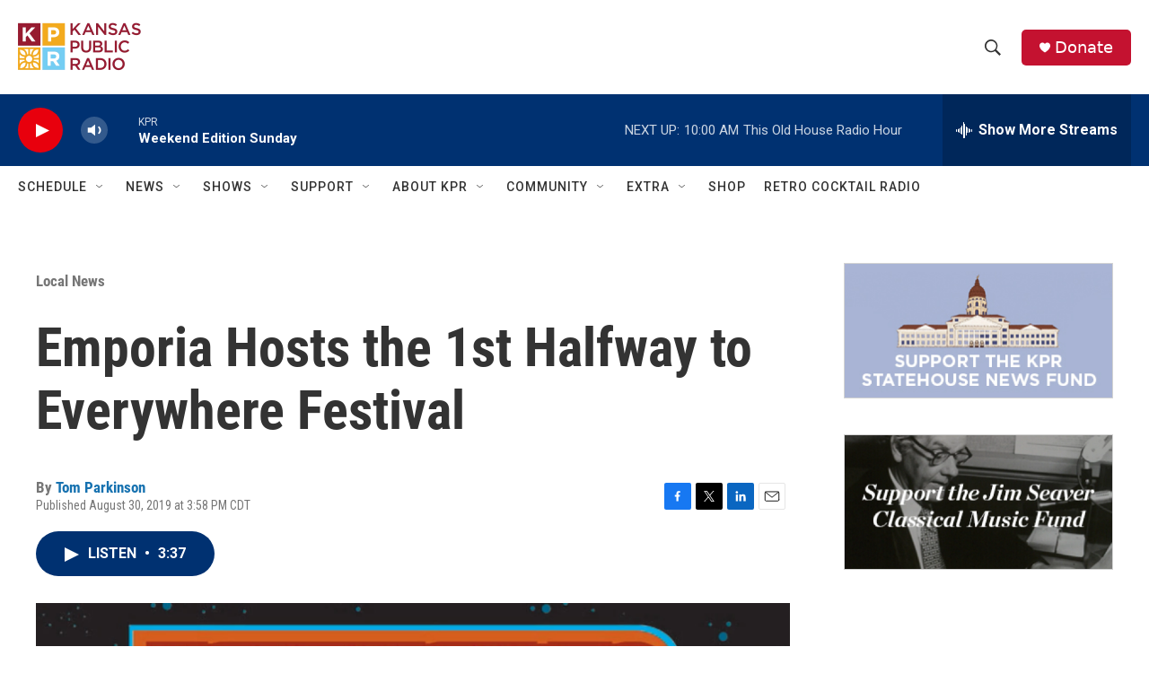

--- FILE ---
content_type: text/html; charset=utf-8
request_url: https://www.google.com/recaptcha/api2/aframe
body_size: 267
content:
<!DOCTYPE HTML><html><head><meta http-equiv="content-type" content="text/html; charset=UTF-8"></head><body><script nonce="V3eYCJwnIo4Dsrxs3ZwAtA">/** Anti-fraud and anti-abuse applications only. See google.com/recaptcha */ try{var clients={'sodar':'https://pagead2.googlesyndication.com/pagead/sodar?'};window.addEventListener("message",function(a){try{if(a.source===window.parent){var b=JSON.parse(a.data);var c=clients[b['id']];if(c){var d=document.createElement('img');d.src=c+b['params']+'&rc='+(localStorage.getItem("rc::a")?sessionStorage.getItem("rc::b"):"");window.document.body.appendChild(d);sessionStorage.setItem("rc::e",parseInt(sessionStorage.getItem("rc::e")||0)+1);localStorage.setItem("rc::h",'1769354583048');}}}catch(b){}});window.parent.postMessage("_grecaptcha_ready", "*");}catch(b){}</script></body></html>